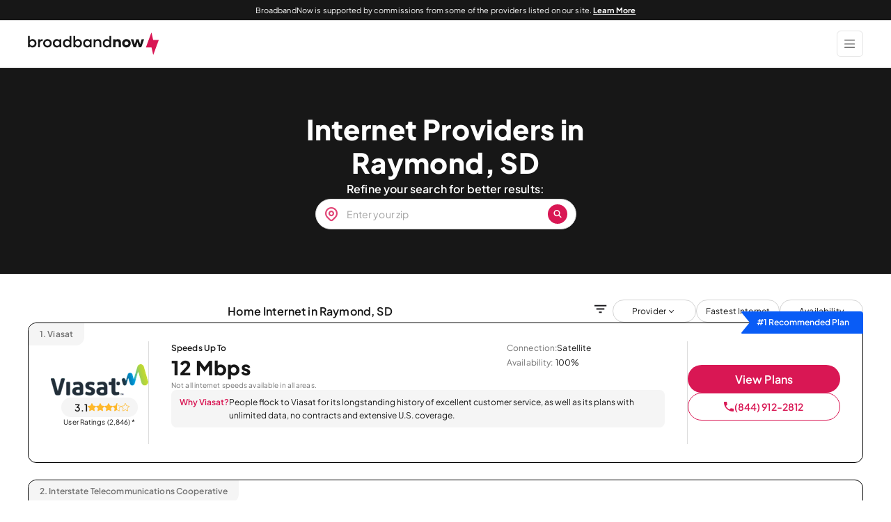

--- FILE ---
content_type: text/javascript
request_url: https://c.lytics.io/cid/454e770b85fe774de7e6d1e3b80fef4a?assign=false&callback=u_343175740809766400
body_size: -423
content:
u_343175740809766400("")